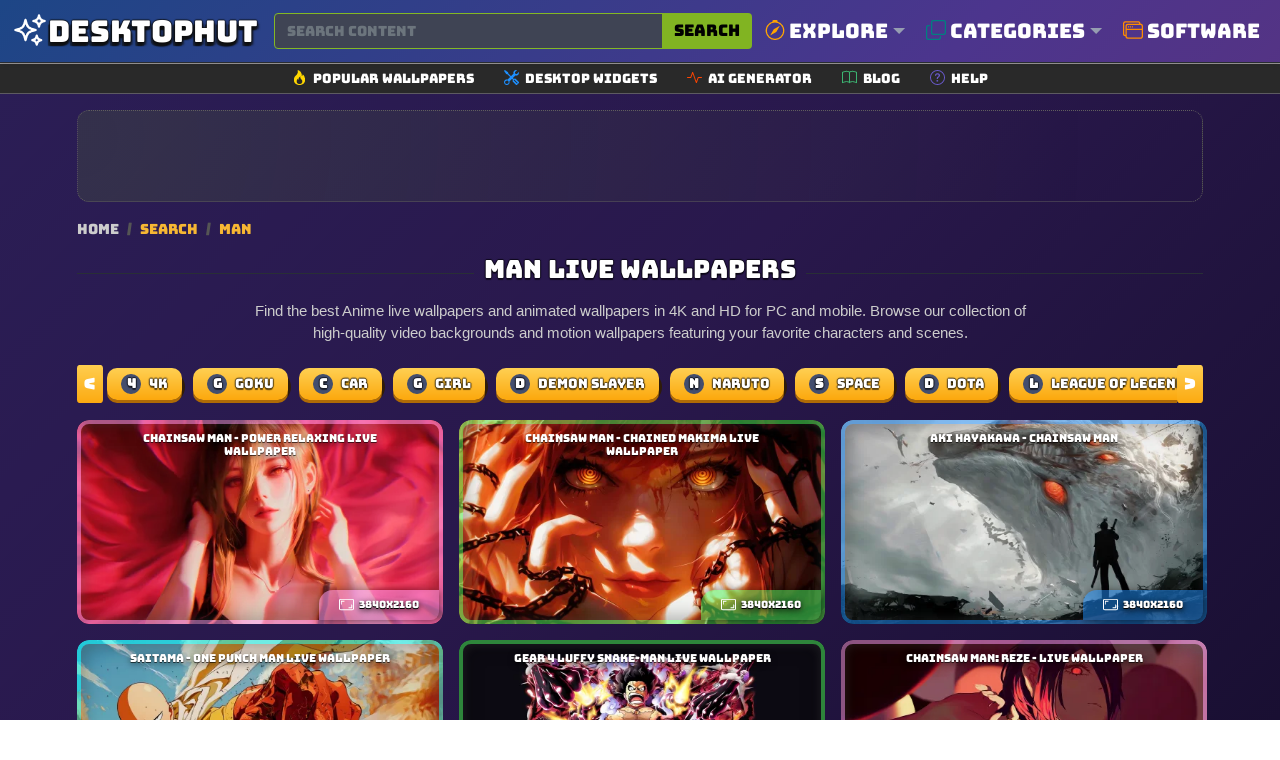

--- FILE ---
content_type: text/html; charset=UTF-8
request_url: https://www.desktophut.com/search/man?page=3
body_size: 14769
content:
<!DOCTYPE html>
<html lang="en">
<head>
    <meta charset="utf-8">
    <meta name="viewport" content="width=device-width, initial-scale=1, shrink-to-fit=no">
    <link rel="icon" href="/images/favicon.png" type="image/x-icon">
    <title>Man Live Wallpapers &amp; Animated Wallpapers 4K HD</title>
<meta name="description" content="Explore Man live wallpapers and animated wallpapers in 4K and HD. Download high-quality live wallpaper videos for PC and mobile from DesktopHut.">
<meta property="og:site_name" content="Free Live Wallpapers 4K &amp; Animated Wallpapers | DesktopHut">
<meta property="og:locale" content="en_US">
<meta property="og:title" content="Man Live Wallpapers &amp; Animated Wallpapers 4K HD">
<meta property="og:description" content="Explore Man live wallpapers and animated wallpapers in 4K and HD. Download high-quality live wallpaper videos for PC and mobile from DesktopHut.">
<meta property="og:image" content="https://www.desktophut.com/images/default_share_image.png">
<meta property="og:image:type" content="image/png">
<meta property="og:image:width" content="600">
<meta property="og:image:height" content="315">
<meta property="og:url" content="https://www.desktophut.com/search/man?page=3">
<link rel="canonical" href="https://www.desktophut.com/search/man?page=3">
<meta name="robots" content="index, follow">
<meta name="twitter:site" content="https://x.com/DesktopHut_com">
<meta name="twitter:title" content="Man Live Wallpapers &amp; Animated Wallpapers 4K HD">
<meta name="twitter:card" content="summary">
<meta name="twitter:url" content="https://www.desktophut.com/search/man?page=3">
<meta name="twitter:description" content="Explore Man live wallpapers and animated wallpapers in 4K and HD. Download high-quality live wallpaper videos for PC and mobile from DesktopHut.">
<meta name="twitter:image" content="https://www.desktophut.com/images/default_share_image.png">



    
    
            <link rel="prev" href="https://www.desktophut.com/search/man?page=2">
                <link rel="next" href="https://www.desktophut.com/search/man?page=4">
        
<script data-cfasync="false" type="text/javascript">
      window.snigelPubConf = {
        "adengine": {
          "activeAdUnits": ["adhesive", "incontent", "incontent_2", "incontent_3", "incontent_4", "18941", "instream", "sidebar_left", "sidebar_right", "top_leaderboard"]
        }
      }
    </script>
    <script defer data-cfasync="false" src="https://cdn.snigelweb.com/adengine/desktophut.com/loader.js" type="text/javascript"></script>
    <meta name="csrf-token" content="6Doq8jTHxui9ZEwvjMiGINakhBchu0TgrMJnxzGs">
    <link rel="alternate" type="application/rss+xml" title="Free Live Wallpapers 4K &amp; Animated Wallpapers | DesktopHut" href="https://www.desktophut.com/w/rss">
    <meta property="base_url" content="https://www.desktophut.com">
        <script type="application/ld+json">
        {
          "@context": "https://schema.org",
          "@type": "WebSite",
          "url": "https://www.desktophut.com/search/man",
          "potentialAction": {
            "@type": "SearchAction",
            "target": {
              "@type": "EntryPoint",
              "urlTemplate": "https://www.desktophut.com/search/{search_term_string}"
            },
            "query-input": "required name=search_term_string"
          }
        }
        </script> 
		
    <link rel="preload" href="/assets/fonts/Bungee-Regular.woff2" as="font" type="font/woff2" crossorigin>
    <link href="https://www.desktophut.com/css/bootstrap.min.css?2.1.1" rel="stylesheet"> 
    <link rel="preload" href="https://www.desktophut.com/css/app.css?2.1.1" as="style" onload="this.onload=null;this.rel='stylesheet'">
    <noscript><link rel="stylesheet" href="https://www.desktophut.com/css/app.css?2.1.1"></noscript>
    <link rel="preload" href="https://www.desktophut.com/css/custom2.css?2.1.1" as="style" onload="this.onload=null;this.rel='stylesheet'">
    <noscript><link rel="stylesheet" href="https://www.desktophut.com/css/custom2.css?2.1.2"></noscript>
    <script type="application/ld+json">{"@context":"https:\/\/schema.org","@type":"Organization","name":"Free Live Wallpapers 4K & Animated Wallpapers | DesktopHut","email":"shelloux@gmail.com","url":"https:\/\/www.desktophut.com\/","sameAs":["https:\/\/www.twitter.com\/https:\/\/x.com\/DesktopHut_com","","https:\/\/t.me\/desktophutcom","https:\/\/www.youtube.com\/@DesktopHutOfficial"],"logo":{"@type":"ImageObject","url":"https:\/\/www.desktophut.com\/","id":"https:\/\/www.desktophut.com\/images\/logo.png"}}</script>
    <style>
    .the-intro-text {
        color: #ccc;
        font-size: 0.95rem;
        max-width: 800px;
        margin: 0 auto 20px;
        text-align: center;
        line-height: 1.5;
    }
    /* --- MOBILE-FIRST STYLES --- */
    .masonry-grid { display: block; column-width: 300px; column-gap: 1rem; width: 100%; }
    .masonry-item { display: inline-block; width: 100%; margin-bottom: 1rem; break-inside: avoid; background-color: #1a1c22; border-radius: 12px; overflow: hidden; }

    /* --- DESKTOP OVERRIDE --- */
    @media (min-width: 768px) {
      .masonry-grid { display: grid; column-width: auto; grid-template-columns: repeat(auto-fill, minmax(300px, 1fr)); gap: 1rem; }
      .masonry-item { width: auto; margin-bottom: 0; }
    }

    /* --- Universal Item Styles --- */
    .masonry-item a { display: block; aspect-ratio: 16 / 9; position: relative; }
    .masonry-item img { width: 100%; height: 100%; object-fit: cover; }

    /* --- ADS --- */
    .masonry-item--ad-full-width { grid-column: 1 / -1; width: 100%; display: flex; justify-content: center; align-items: center; margin-bottom: 1rem; border-radius: 12px; break-inside: avoid; min-height: 92px; background: radial-gradient(circle at 0% 30%, rgba(110, 166, 29, 0.15) 0%, transparent 90%); border: 1px dotted #605e5e; }
    .ad-box-adaptive { line-height: 0; }

    /* --- UI ELEMENTS --- */
    .title2 h2 { font-size: 0.8em; margin-bottom: .5em; line-height: 1.2; padding-left: 30px; padding-right: 30px; text-shadow: 0 1px 0 rgba(0,0,0,.6),0 2px 6px rgba(0,0,0,.5); }
    .fallback-alert { background: rgba(44, 48, 56, 0.95); border: 1px solid #3f444e; color: #e0e0e0; border-radius: 8px; padding: 15px; margin-bottom: 20px; text-align: center; box-shadow: 0 4px 6px rgba(0,0,0,0.3); }
    .fallback-alert h5 { font-size: 1.1rem; margin-bottom: 5px; color: #fff; }
    
    /* --- NEW SEO ELEMENTS --- */
    .dh-breadcrumb { margin-bottom: 15px; font-size: 0.9rem; color: #aaa; }
    .dh-breadcrumb a { color: #ccc; text-decoration: none; }
    .dh-breadcrumb .sep { margin: 0 5px; color: #555; }
    .dh-breadcrumb span { color: #f7b733; }

    .dh-search-seo-box { background: #15161b; border: 1px solid #333; border-radius: 12px; padding: 30px; margin-bottom: 30px; color: #bbb; line-height: 1.6; }
    .dh-search-seo-box h2 { color: #fff; font-size: 1.5rem; margin-bottom: 15px; }
    .dh-search-seo-box strong { color: #f7b733; }
</style>


                <link rel="preload" as="image" href="https://www.desktophut.com/images/1717011078.webp" fetchpriority="high">
            <link rel="preload" as="image" href="https://www.desktophut.com/images/1717009542.webp" fetchpriority="high">
            <link rel="preload" as="image" href="https://www.desktophut.com/images/1716406298.webp" fetchpriority="high">
            <link rel="preload" as="image" href="https://www.desktophut.com/images/1714071038.webp" fetchpriority="high">
            <link rel="preload" as="image" href="https://www.desktophut.com/images/1713484738.webp" fetchpriority="high">
        
</head>
<body>

<script async src="https://www.googletagmanager.com/gtag/js?id=G-LT07CP50DM"></script>
<script>
  window.dataLayer = window.dataLayer || [];
  function gtag(){dataLayer.push(arguments);}
  gtag('js', new Date());

  gtag('config', 'G-LT07CP50DM');
</script>
<style>
/* Container for the thin sub-menu */
.secondary-icon-bar {
    background-color: #292929;
    border-top: 1px solid #9b9898;
    border-bottom: 1px solid #5d5b61;
    padding: 5px 0; /* Keeps it thin */
}

/* Individual Link Item */
.icon-bar-item {
    display: flex;
    align-items: center;
    text-decoration: none;
    color: #ffffff; 
    padding: 0 15px;
    transition: all 0.2s ease-in-out;
}

/* Icon style */
.icon-bar-item svg {
    margin-right: 6px;
}

/* Text style (Small and Thin) */
.icon-bar-text {
    font-size: 13px;
    font-weight: 500;
}

/* Hover effect */
.icon-bar-item:hover {
    color: #000;
    background-color: #f0f0f0;
    border-radius: 4px;
}

/* Small adjustments for the container to prevent stretching */
.secondary-icon-bar .container {
    max-width: 1140px;
}
</style>
<nav class="navbar abc123 navbar-expand-lg navbar-light bg-white px-0" aria-label="Main navigation">
    <div class="container">
      
      <!-- Logo -->
      <div class="d-flex align-items-center w-100">
        <a class="text-logo" href="/" aria-label="DesktopHut Home">
            <svg xmlns="http://www.w3.org/2000/svg" width="40" height="40" fill="none" viewBox="0 0 24 24" stroke-width="1.5" stroke="currentColor" class="logo-icon">
              <path stroke-linecap="round" stroke-linejoin="round" d="M9.813 15.904 9 18.75l-.813-2.846a4.5 4.5 0 0 0-3.09-3.09L2.25 12l2.846-.813a4.5 4.5 0 0 0 3.09-3.09L9 5.25l.813 2.846a4.5 4.5 0 0 0 3.09 3.09L15.75 12l-2.846.813a4.5 4.5 0 0 0-3.09 3.09ZM18.259 8.715 18 9.75l-.259-1.035a3.375 3.375 0 0 0-2.455-2.456L14.25 6l1.036-.259a3.375 3.375 0 0 0 2.455-2.456L18 2.25l.259 1.035a3.375 3.375 0 0 0 2.456 2.456L21.75 6l-1.035.259a3.375 3.375 0 0 0-2.456 2.456ZM16.894 20.567 16.5 21.75l-.394-1.183a2.25 2.25 0 0 0-1.423-1.423L13.5 18.75l1.183-.394a2.25 2.25 0 0 0 1.423-1.423l.394-1.183.394 1.183a2.25 2.25 0 0 0 1.423 1.423l1.183.394-1.183.394a2.25 2.25 0 0 0-1.423 1.423Z" />
            </svg>
            <span class="desktop d-none d-md-block">Desktop</span><span class="hut d-none d-md-block">Hut</span>
        </a>

        <!-- Search Bar -->
        <form class="d-flex w-100 ms-3" method="post" action="https://www.desktophut.com/search" title="Search for wallpapers, videos, and software">
            <input type="hidden" name="_token" value="6Doq8jTHxui9ZEwvjMiGINakhBchu0TgrMJnxzGs">
            <div class="input-group">
                <input class="form-control pqr111" type="search" id="search-form" name="term" placeholder="Search content" aria-label="Search for wallpapers, videos, or software">
                <button class="btn search-btn-custom" type="submit" title="Search">
                    Search
                </button>
            </div>
        </form>

        <button class="btn btn-primary d-block d-sm-none" data-bs-toggle="modal" data-bs-target="#mobileMenuModal" type="button" aria-label="Open navigation menu">
            <svg xmlns="http://www.w3.org/2000/svg" width="16" height="16" fill="currentColor" class="bi bi-list" viewBox="0 0 16 16">
              <path fill-rule="evenodd" d="M2.5 12a.5.5 0 0 1 .5-.5h10a.5.5 0 0 1 0 1H3a.5.5 0 0 1-.5-.5m0-4a.5.5 0 0 1 .5-.5h10a.5.5 0 0 1 0 1H3a.5.5 0 0 1-.5-.5m0-4a.5.5 0 0 1 .5-.5h10a.5.5 0 0 1 0 1H3a.5.5 0 0 1-.5-.5"/>
            </svg>
        </button>
      </div>

      <!-- Modal for Menu (Mobile) -->
      <div class="modal fade" id="mobileMenuModal" tabindex="-1" aria-labelledby="mobileMenuModalLabel" aria-hidden="true">
          <div class="modal-dialog">
              <div class="modal-content menu-modal">
                  <div class="modal-header">
                      <h5 class="modal-title" id="mobileMenuModalLabel">Menu</h5>
                      <button type="button" class="btn-close" data-bs-dismiss="modal" aria-label="Close"></button>
                  </div>
                  <div class="modal-body">
                      <a href="/show/all-categories" class="menu-link" title="Browse all categories">Explore Categories</a>
                      <a href="/type/Windows-Live-Wallpapers" class="menu-link" title="Windows Wallpapers">Desktop</a>
                      <a href="/type/android-iphone-tablet" class="menu-link" title="Mobile Wallpapers">Mobile</a>
                      <!-- Direct Link for Mobile too -->
                      <a href="/page/software" class="menu-link" title="Download Live Wallpaper Engine">Software</a>
                  </div>
              </div>
          </div>
      </div>

      <!-- Desktop Menu -->
      <ul class="navbar-nav stu222 d-none d-sm-flex">

         <!-- Explore Dropdown -->
         <li class="nav-item dropdown position-static">
          <a class="nav-link dropdown-toggle" href="#" id="exploreDropdown" role="button" data-bs-toggle="dropdown" aria-expanded="false" style="font-size:20px;" title="Explore popular searches">
              <svg xmlns="http://www.w3.org/2000/svg" fill="orange" class="bi bi-compass me-1" viewBox="0 0 16 16" style="width: 1em; height: 1em; vertical-align: -0.125em;">
                <path d="M8 16.016a7.5 7.5 0 0 0 1.962-14.74A1 1 0 0 0 9 0H7a1 1 0 0 0-.962 1.276A7.5 7.5 0 0 0 8 16.016m6.5-7.5a6.5 6.5 0 1 1-13 0 6.5 6.5 0 0 1 13 0"/>
                <path d="m6.94 7.44 4.95-2.83-2.83 4.95-4.949 2.83 2.828-4.95z"/>
              </svg>
              Explore
          </a>
            <div class="dropdown-menu w-100 border-0 p-3 modern-dropdown" aria-labelledby="exploreDropdown">
                <div class="container mega-menu">
                    <div class="row">
                        <!-- Column 1: Popular -->
                        <div class="col-md-3 mega-menu-column">
                            <h5>Trending</h5>
                            <ul class="mega-menu-list">
                                <li><a href="/search/4k">4K Ultra HD</a></li>
                                <li><a href="/search/anime">Anime</a></li>
                                <li><a href="/search/game">Games</a></li>
                                <li><a href="/search/nature">Nature</a></li>
                                <li><a href="/search/dark">Dark Mode</a></li>
                                <li><a href="/search/aesthetic">Aesthetic</a></li>
                                <li><a href="/search/cyberpunk">Cyberpunk</a></li>
                                <li><a href="/search/retro">Retro / Lofi</a></li>
                            </ul>
                        </div>
                        <!-- Column 2: Anime -->
                        <div class="col-md-3 mega-menu-column">
                            <h5>Anime Hits</h5>
                            <ul class="mega-menu-list">
                                <li><a href="/search/demon%20slayer">Demon Slayer</a></li>
                                <li><a href="/search/naruto">Naruto</a></li>
                                <li><a href="/search/one%20piece">One Piece</a></li>
                                <li><a href="/search/jujutsu%20kaisen">Jujutsu Kaisen</a></li>
                                <li><a href="/search/dragon%20ball">Dragon Ball</a></li>
                                <li><a href="/search/genshin%20impact">Genshin Impact</a></li>
                                <li><a href="/search/attack%20on%20titan">Attack On Titan</a></li>
                            </ul>
                        </div>
                        <!-- Column 3: Styles -->
                        <div class="col-md-3 mega-menu-column">
                            <h5>Styles</h5>
                            <ul class="mega-menu-list">
                                <li><a href="/search/abstract">Abstract</a></li>
                                <li><a href="/search/minimalist">Minimalist</a></li>
                                <li><a href="/search/space">Space & Sci-Fi</a></li>
                                <li><a href="/search/car">Cars</a></li>
                                <li><a href="/search/fantasy">Fantasy</a></li>
                                <li><a href="/search/technology">Technology</a></li>
                                <li><a href="/search/animal">Animals</a></li>
                            </ul>
                        </div>
                        <!-- Column 4: Devices -->
                        <div class="col-md-3 mega-menu-column">
                            <h5>Devices</h5>
                            <ul class="mega-menu-list">
                                <li><a href="/search/desktop">Desktop PC</a></li>
                                <li><a href="/search/ultrawide">Ultrawide</a></li>
                                <li><a href="/search/dual%20monitor">Dual Monitor</a></li>
                                <li><a href="/search/phone">Mobile Phone</a></li>
                                <li><a href="/search/iphone">iPhone</a></li>
                                <li><a href="/search/android">Android</a></li>
                            </ul>
                        </div>
                    </div>
                </div>
            </div>
         </li>

         <!-- Categories Menu -->
         <li class="nav-item dropdown position-static">
            <a class="nav-link dropdown-toggle" href="#" id="moreDropdown" role="button" data-bs-toggle="dropdown" aria-expanded="false" style="font-size:20px;" title="Browse all categories">
                <svg xmlns="http://www.w3.org/2000/svg" fill="teal" class="bi bi-copy me-1" viewBox="0 0 16 16" style="width: 1em; height: 1em; vertical-align: -0.125em;">
                    <path fill-rule="evenodd" d="M4 2a2 2 0 0 1 2-2h8a2 2 0 0 1 2 2v8a2 2 0 0 1-2 2H6a2 2 0 0 1-2-2zm2-1a1 1 0 0 0-1 1v8a1 1 0 0 0 1 1h8a1 1 0 0 0 1-1V2a1 1 0 0 0-1-1zM2 5a1 1 0 0 0-1 1v8a1 1 0 0 0 1 1h8a1 1 0 0 0 1-1v-1h1v1a2 2 0 0 1-2 2H2a2 2 0 0 1-2-2V6a2 2 0 0 1 2-2h1v1z"/>
                </svg>
                Categories
            </a>
            <div class="dropdown-menu w-100 border-0 p-3 modern-dropdown" aria-labelledby="moreDropdown">
                <div class="container">
                                            <div class="category-grid">
                                                                                                                                                                                                                                                                                    <a class="category-item" href="https://www.desktophut.com/category/phone-live-wallpapers" title="Mobile">
                                      <span class="color-square" style="background-color: #923D38;"></span>
                                       <span class="category-title">Mobile</span>
                                    </a>
                                                                                                                                                                                            <a class="category-item" href="https://www.desktophut.com/category/anime-live-wallpapers" title="Anime">
                                      <span class="color-square" style="background-color: #40AE1B;"></span>
                                       <span class="category-title">Anime</span>
                                    </a>
                                                                                                                                <a class="category-item" href="https://www.desktophut.com/category/abstract-live-wallpapers" title="Abstract">
                                      <span class="color-square" style="background-color: #EACE0C;"></span>
                                       <span class="category-title">Abstract</span>
                                    </a>
                                                                                                                                <a class="category-item" href="https://www.desktophut.com/category/animals-live-wallpapers" title="Animals">
                                      <span class="color-square" style="background-color: #72A5B0;"></span>
                                       <span class="category-title">Animals</span>
                                    </a>
                                                                                                                                <a class="category-item" href="https://www.desktophut.com/category/fantasy-sci-fi-live-wallpapers" title="Sci-fi">
                                      <span class="color-square" style="background-color: #09F036;"></span>
                                       <span class="category-title">Sci-fi</span>
                                    </a>
                                                                                                                                <a class="category-item" href="https://www.desktophut.com/category/games-live-wallpapers" title="Games">
                                      <span class="color-square" style="background-color: #270D1D;"></span>
                                       <span class="category-title">Games</span>
                                    </a>
                                                                                                                                <a class="category-item" href="https://www.desktophut.com/category/landscape-live-wallpapers" title="Landscape">
                                      <span class="color-square" style="background-color: #073EE8;"></span>
                                       <span class="category-title">Landscape</span>
                                    </a>
                                                                                                                                <a class="category-item" href="https://www.desktophut.com/category/movies-tv-live-wallpapers" title="Movie / Tv">
                                      <span class="color-square" style="background-color: #2B86A2;"></span>
                                       <span class="category-title">Movie / Tv</span>
                                    </a>
                                                                                                                                <a class="category-item" href="https://www.desktophut.com/category/pixel-art-live-wallpapers" title="Pixel">
                                      <span class="color-square" style="background-color: #318EAB;"></span>
                                       <span class="category-title">Pixel</span>
                                    </a>
                                                                                                                                <a class="category-item" href="https://www.desktophut.com/category/cars-motorcycles-live-wallpapers" title="Car">
                                      <span class="color-square" style="background-color: #049223;"></span>
                                       <span class="category-title">Car</span>
                                    </a>
                                                                                                                                <a class="category-item" href="https://www.desktophut.com/category/comics-live-wallpapers" title="Comics">
                                      <span class="color-square" style="background-color: #3F3E9A;"></span>
                                       <span class="category-title">Comics</span>
                                    </a>
                                                                                                                                                                                            <a class="category-item" href="https://www.desktophut.com/category/3d-animation-live-wallpapers" title="3D Animation">
                                      <span class="color-square" style="background-color: #550DA5;"></span>
                                       <span class="category-title">3D Animation</span>
                                    </a>
                                                                                                                                <a class="category-item" href="https://www.desktophut.com/category/tech-live-wallpapers" title="Tech">
                                      <span class="color-square" style="background-color: #592D9A;"></span>
                                       <span class="category-title">Tech</span>
                                    </a>
                                                                                                                                <a class="category-item" href="https://www.desktophut.com/category/Lofi" title="Lofi">
                                      <span class="color-square" style="background-color: #96FEC1;"></span>
                                       <span class="category-title">Lofi</span>
                                    </a>
                                                                                                                                <a class="category-item" href="https://www.desktophut.com/category/nature-live-wallpapers" title="Nature">
                                      <span class="color-square" style="background-color: #C08590;"></span>
                                       <span class="category-title">Nature</span>
                                    </a>
                                                                                                                                                                                            <a class="category-item" href="https://www.desktophut.com/category/holidays-live-wallpapers" title="Holidays">
                                      <span class="color-square" style="background-color: #78F5C9;"></span>
                                       <span class="category-title">Holidays</span>
                                    </a>
                                                                                                                                                                                            <a class="category-item" href="https://www.desktophut.com/category/people-live-wallpapers" title="People">
                                      <span class="color-square" style="background-color: #3477CA;"></span>
                                       <span class="category-title">People</span>
                                    </a>
                                                                                                                                                                                            <a class="category-item" href="https://www.desktophut.com/category/vehicles-live-wallpapers" title="Vehicles">
                                      <span class="color-square" style="background-color: #9D61C7;"></span>
                                       <span class="category-title">Vehicles</span>
                                    </a>
                                                                                                                                <a class="category-item" href="https://www.desktophut.com/category/sci-fi-fantasy-live-wallpapers" title="Sci-fi Fantasy">
                                      <span class="color-square" style="background-color: #25B8F5;"></span>
                                       <span class="category-title">Sci-fi Fantasy</span>
                                    </a>
                                                                                                                                                                                                                                                                                                                                                                                <a class="category-item" href="https://www.desktophut.com/category/manga-live-wallpapers" title="Manga">
                                      <span class="color-square" style="background-color: #79A203;"></span>
                                       <span class="category-title">Manga</span>
                                    </a>
                                                                                                                                <a class="category-item" href="https://www.desktophut.com/category/remastered-4k-wallpapers" title="🔥Remastered 4K">
                                      <span class="color-square" style="background-color: #C0EC03;"></span>
                                       <span class="category-title">🔥Remastered 4K</span>
                                    </a>
                                                                                                                                <a class="category-item" href="https://www.desktophut.com/category/ultra-hdr" title="💎 Ultra HDR">
                                      <span class="color-square" style="background-color: #711409;"></span>
                                       <span class="category-title">💎 Ultra HDR</span>
                                    </a>
                                                                                                                                <a class="category-item" href="https://www.desktophut.com/category/black-and-white" title="Black and White">
                                      <span class="color-square" style="background-color: #2784EA;"></span>
                                       <span class="category-title">Black and White</span>
                                    </a>
                                                                                                                                                                                            <a class="category-item" href="https://www.desktophut.com/category/live-wallpapers-2" title="Live Wallpapers">
                                      <span class="color-square" style="background-color: #573CFC;"></span>
                                       <span class="category-title">Live Wallpapers</span>
                                    </a>
                                                                                                                                <a class="category-item" href="https://www.desktophut.com/category/rgb-live-wallpapers" title="RGB">
                                      <span class="color-square" style="background-color: #B841C9;"></span>
                                       <span class="category-title">RGB</span>
                                    </a>
                                                                                                                                <a class="category-item" href="https://www.desktophut.com/category/halloween-live-wallpapers" title="Halloween">
                                      <span class="color-square" style="background-color: #01FE83;"></span>
                                       <span class="category-title">Halloween</span>
                                    </a>
                                                                                                                                <a class="category-item" href="https://www.desktophut.com/category/christmas live wallpapers" title="Christmas">
                                      <span class="color-square" style="background-color: #2BA173;"></span>
                                       <span class="category-title">Christmas</span>
                                    </a>
                                                                                                                                <a class="category-item" href="https://www.desktophut.com/category/cute-live-wallpapers" title="Cute">
                                      <span class="color-square" style="background-color: #099D30;"></span>
                                       <span class="category-title">Cute</span>
                                    </a>
                                                                                                                                <a class="category-item" href="https://www.desktophut.com/category/hello-kitty-live-wallpapers" title="Hello Kitty">
                                      <span class="color-square" style="background-color: #17EA56;"></span>
                                       <span class="category-title">Hello Kitty</span>
                                    </a>
                                                                                                                                <a class="category-item" href="https://www.desktophut.com/category/cool-live-wallpapers" title="Cool">
                                      <span class="color-square" style="background-color: #E9E739;"></span>
                                       <span class="category-title">Cool</span>
                                    </a>
                                                                                                                                <a class="category-item" href="https://www.desktophut.com/category/black-live-wallpapers" title="Black">
                                      <span class="color-square" style="background-color: #8BF855;"></span>
                                       <span class="category-title">Black</span>
                                    </a>
                                                                                                                                <a class="category-item" href="https://www.desktophut.com/category/pink-live-wallpapers" title="Pink">
                                      <span class="color-square" style="background-color: #8F72A4;"></span>
                                       <span class="category-title">Pink</span>
                                    </a>
                                                                                                                                <a class="category-item" href="https://www.desktophut.com/category/blue-live-wallpapers" title="Blue">
                                      <span class="color-square" style="background-color: #EFDD11;"></span>
                                       <span class="category-title">Blue</span>
                                    </a>
                                                                                                                                <a class="category-item" href="https://www.desktophut.com/category/red-live-wallpapers" title="Red">
                                      <span class="color-square" style="background-color: #2136D4;"></span>
                                       <span class="category-title">Red</span>
                                    </a>
                                                                                    </div>
                        <div class="text-end mt-2">
                            <a href="/show/all-categories" class="btn btn-sm btn-outline-warning"><i class="fa-solid fa-layer-group"></i> All Categories</a>
                        </div>
                                    </div>
            </div>
        </li>

        <!-- CHANGED: Direct Link to Software (No Dropdown) -->
        <li class="nav-item">
            
            <a class="nav-link" href="/page/software" style="font-size:20px;" title="Download Free Live Wallpaper Engine Software">
                <svg xmlns="http://www.w3.org/2000/svg" fill="darkorange" class="bi bi-window-stack me-1" viewBox="0 0 16 16" style="width: 1em; height: 1em; vertical-align: -0.125em;">
                    <path d="M4.5 6a.5.5 0 1 0 0-1 .5.5 0 0 0 0 1M6 6a.5.5 0 1 0 0-1 .5.5 0 0 0 0 1m2-.5a.5.5 0 1 1-1 0 .5.5 0 0 1 1 0"/>
                    <path d="M12 1a2 2 0 0 1 2 2 2 2 0 0 1 2 2v8a2 2 0 0 1-2 2H4a2 2 0 0 1-2-2 2 2 0 0 1-2-2V3a2 2 0 0 1 2-2zM2 12V5a2 2 0 0 1 2-2h9a1 1 0 0 0-1-1H2a1 1 0 0 0-1 1v8a1 1 0 0 0 1 1m1-4v5a1 1 0 0 0 1 1h10a1 1 0 0 0 1-1V8zm12-1V5a1 1 0 0 0-1-1H4a1 1 0 0 0-1 1v2z"/>
                </svg>
                Software
            </a>
        </li>

      </ul>
    </div>

    <button class="navbar-toggler p-0 border-0" type="button" id="navbarSideCollapse" aria-label="Toggle navigation"></button>
    <button type="button" class="btn-close d-none text-reset p-0 m-0" data-bs-dismiss="navbarsExampleDefault" id="closeMenu" aria-label="Close"></button>
</nav>

<div class="secondary-icon-bar d-none d-sm-block">
  <div class="container d-flex justify-content-center flex-wrap">
    <a href="/popular-live-wallpapers" class="icon-bar-item" title="Browse popular wallpapers">
      <svg xmlns="http://www.w3.org/2000/svg" width="14" height="14" fill="gold" class="bi bi-fire" viewBox="0 0 16 16"><path d="M8 16c3.314 0 6-2 6-5.5 0-1.5-.5-4-2.5-6 .25 1.5-1.25 2-1.25 2C11 4 9 .5 6 0c.357 2 .5 4-2 6-1.25 1-2 2.729-2 4.5C2 14 4.686 16 8 16m0-1c-1.657 0-3-1-3-2.75 0-.75.25-2 1.25-3C6.125 10 7 10.5 7 10.5c-.375-1.25.5-3.25 2-3.5-.179 1-.25 2 1 3 .625.5 1 1.364 1 2.25C11 14 9.657 15 8 15"/></svg>
      <span class="icon-bar-text">Popular Wallpapers</span>
    </a>
	
    <a href="/list/widgets" class="icon-bar-item" title="Explore our collections">
      <svg xmlns="http://www.w3.org/2000/svg" width="14" height="14" fill="dodgerblue" class="bi bi-tools" viewBox="0 0 16 16"><path d="M1 0 0 1l2.2 3.081a1 1 0 0 0 .815.419h.07a1 1 0 0 1 .708.293l2.675 2.675-2.617 2.654A3.003 3.003 0 0 0 0 13a3 3 0 1 0 5.878-.851l2.654-2.617.968.968-.305.914a1 1 0 0 0 .242 1.023l3.27 3.27a.997.997 0 0 0 1.414 0l1.586-1.586a.997.997 0 0 0 0-1.414l-3.27-3.27a1 1 0 0 0-1.023-.242L10.5 9.5l-.96-.96 2.68-2.643A3.005 3.005 0 0 0 16 3q0-.405-.102-.777l-2.14 2.141L12 4l-.364-1.757L13.777.102a3 3 0 0 0-3.675 3.68L7.462 6.46 4.793 3.793a1 1 0 0 1-.293-.707v-.071a1 1 0 0 0-.419-.814zm9.646 10.646a.5.5 0 0 1 .708 0l2.914 2.915a.5.5 0 0 1-.707.707l-2.915-2.914a.5.5 0 0 1 0-.708M3 11l.471.242.529.026.287.445.445.287.026.529L5 13l-.242.471-.026.529-.445.287-.287.445-.529.026L3 15l-.471-.242L2 14.732l-.287-.445L1.268 14l-.026-.529L1 13l.242-.471.026-.529.445.287.287-.445.529-.026z"/></svg>
      <span class="icon-bar-text">Desktop Widgets</span>
    </a>
    <a href="/ai/generator" class="icon-bar-item" title="Free AI image generator">
      <svg xmlns="http://www.w3.org/2000/svg" width="14" height="14" fill="orangered" class="bi bi-activity" viewBox="0 0 16 16"><path fill-rule="evenodd" d="M6 2a.5.5 0 0 1 .47.33L10 12.036l1.53-4.208A.5.5 0 0 1 12 7.5h3.5a.5.5 0 0 1 0 1h-3.15l-1.88 5.17a.5.5 0 0 1-.94 0L6 3.964 4.47 8.171A.5.5 0 0 1 4 8.5H.5a.5.5 0 0 1 0-1h3.15l1.88-5.17A.5.5 0 0 1 6 2"/></svg> 
      <span class="icon-bar-text">AI Generator</span>
    </a>
    <a href="/w/blog" class="icon-bar-item" title="Read our blog">
      <svg xmlns="http://www.w3.org/2000/svg" width="14" height="14" fill="mediumseagreen" class="bi bi-book" viewBox="0 0 16 16"><path d="M1 2.828c.885-.37 2.154-.769 3.388-.893 1.33-.134 2.458.063 3.112.752v9.746c-.935-.53-2.12-.603-3.213-.493-1.18.12-2.37.461-3.287.811zm7.5-.141c.654-.689 1.782-.886 3.112-.752 1.234.124 2.503.523 3.388.893v9.923c-.918-.35-2.107-.692-3.287-.81-1.094-.111-2.278-.039-3.213.492zM8 1.783C7.015.936 5.587.81 4.287.94c-1.514.153-3.042.672-3.994 1.105A.5.5 0 0 0 0 2.5v11a.5.5 0 0 0 .707.455c.882-.4 2.303-.881 3.68-1.02 1.409-.142 2.59.087 3.223.877a.5.5 0 0 0 .78 0c.633-.79 1.814-1.019 3.222-.877 1.378.139 2.8.62 3.681 1.02A.5.5 0 0 0 16 13.5v-11a.5.5 0 0 0-.293-.455c-.952-.433-2.48-.952-3.994-1.105C10.413.809 8.985.936 8 1.783"/></svg>
      <span class="icon-bar-text">Blog</span>
    </a>
    <a href="/read/tutorial-installing-live-wallpapers-on-various-operating-systems" class="icon-bar-item" title="How-To install live wallpapers">
      <svg xmlns="http://www.w3.org/2000/svg" width="14" height="14" fill="slateblue" class="bi bi-question-circle" viewBox="0 0 16 16"><path d="M8 15A7 7 0 1 1 8 1a7 7 0 0 1 0 14m0 1A8 8 0 1 0 8 0a8 8 0 0 0 0 16"/><path d="M5.255 5.786a.237.237 0 0 0 .241.247h.825c.138 0 .248-.113.266-.25.09-.656.54-1.134 1.342-1.134.686 0 1.314.343 1.314 1.168 0 .635-.374.927-.965 1.371-.673.489-1.206 1.06-1.168 1.987l.003.217a.25.25 0 0 0 .25.246h.811a.25.25 0 0 0 .25-.25v-.105c0-.718.273-.927 1.01-1.486.609-.463 1.244-.977 1.244-2.056 0-1.511-1.276-2.241-2.673-2.241-1.267 0-2.655.59-2.75 2.286m1.557 5.763c0 .533.425.927 1.01.927.609 0 1.028-.394 1.028-.927 0-.552-.42-.94-1.029-.94-.584 0-1.009.388-1.009.94"/></svg>
      <span class="icon-bar-text">Help</span>
    </a>
  </div>
</div>

<!-- Sidebar Ads -->
<div class="sidebar-snig d-none d-md-block">
    <div id="adngin-sidebar_left-0"></div>
</div>

<div class="sidebar-snigr d-none d-md-block">
    <div id="adngin-sidebar_right-0"></div>
</div>
<main>
<div class="container my-3">
    
    
    <div class="masonry-item--ad-full-width">
        <div class="ad-box-adaptive">
            <div id="adngin-top_leaderboard-0"></div>                       
        </div>
    </div>
    
    <div class="row">
        
        
        <div class="dh-breadcrumb">
            <a href="/">Home</a> <span class="sep">/</span>
            <span>Search</span> <span class="sep">/</span>
            <span>Man</span>
        </div>

        <div class="share-text d-flex align-items-center mb-2">
            <div class="line"></div>
            <h1 style="padding: 0 10px;font-size:25px;color: #ffffff !important; text-shadow: -1px 0 1px rgba(0, 0, 0, 0.6), 1px 0 1px rgba(0, 0, 0, 0.6), 0 -1px 1px rgba(0, 0, 0, 0.6), 0 2px 1px rgba(0, 0, 0, 0.6);">
                <span><i class="fa-solid fa-magnifying-glass text-danger"></i> 
                                   Man Live Wallpapers
                                </span>
            </h1>
            <div class="line"></div>
        </div>
			<p class="the-intro-text">Find the best Anime live wallpapers and animated wallpapers in 4K and HD for PC and mobile. Browse our collection of high-quality video backgrounds and motion wallpapers featuring your favorite characters and scenes.</p>
                            <div class="tags-carousel-wrapper mb-3">
            <button class="carousel-btn carousel-left">‹</button>
            <div class="tags-carousel-container">
                <div class="tags-carousel">
                                                                    <a href="/search/4k" class="tag-pill tag-yellow mb-1">
                            <span class="tag-icon">4</span>
                            4k
                        </a>
                                                                    <a href="/search/Goku" class="tag-pill tag-yellow mb-1">
                            <span class="tag-icon">G</span>
                            Goku
                        </a>
                                                                    <a href="/search/car" class="tag-pill tag-yellow mb-1">
                            <span class="tag-icon">C</span>
                            car
                        </a>
                                                                    <a href="/search/girl" class="tag-pill tag-yellow mb-1">
                            <span class="tag-icon">G</span>
                            girl
                        </a>
                                                                    <a href="/search/demon slayer" class="tag-pill tag-yellow mb-1">
                            <span class="tag-icon">D</span>
                            demon slayer
                        </a>
                                                                    <a href="/search/naruto" class="tag-pill tag-yellow mb-1">
                            <span class="tag-icon">N</span>
                            naruto
                        </a>
                                                                    <a href="/search/space" class="tag-pill tag-yellow mb-1">
                            <span class="tag-icon">S</span>
                            space
                        </a>
                                                                    <a href="/search/dota" class="tag-pill tag-yellow mb-1">
                            <span class="tag-icon">D</span>
                            dota
                        </a>
                                                                    <a href="/search/league of legends" class="tag-pill tag-yellow mb-1">
                            <span class="tag-icon">L</span>
                            league of legends
                        </a>
                                                                    <a href="/search/genshin" class="tag-pill tag-yellow mb-1">
                            <span class="tag-icon">G</span>
                            genshin
                        </a>
                                                                    <a href="/search/game" class="tag-pill tag-yellow mb-1">
                            <span class="tag-icon">G</span>
                            game
                        </a>
                                                                    <a href="/search/saitama" class="tag-pill tag-yellow mb-1">
                            <span class="tag-icon">S</span>
                            saitama
                        </a>
                                                                    <a href="/search/Jujutsu Kaisen" class="tag-pill tag-yellow mb-1">
                            <span class="tag-icon">J</span>
                            Jujutsu Kaisen
                        </a>
                                                                    <a href="/search/Luffy" class="tag-pill tag-yellow mb-1">
                            <span class="tag-icon">L</span>
                            Luffy
                        </a>
                                                                    <a href="/search/8K" class="tag-pill tag-yellow mb-1">
                            <span class="tag-icon">8</span>
                            8K
                        </a>
                                                                    <a href="/search/One Peace" class="tag-pill tag-yellow mb-1">
                            <span class="tag-icon">O</span>
                            One Peace
                        </a>
                                                                    <a href="/search/Manga" class="tag-pill tag-yellow mb-1">
                            <span class="tag-icon">M</span>
                            Manga
                        </a>
                                                                    <a href="/search/anime girl" class="tag-pill tag-yellow mb-1">
                            <span class="tag-icon">A</span>
                            anime girl
                        </a>
                                                                    <a href="/search/solo leveling" class="tag-pill tag-yellow mb-1">
                            <span class="tag-icon">S</span>
                            solo leveling
                        </a>
                                                                    <a href="/search/Cool" class="tag-pill tag-yellow mb-1">
                            <span class="tag-icon">C</span>
                            Cool
                        </a>
                                                                    <a href="/search/Cute" class="tag-pill tag-yellow mb-1">
                            <span class="tag-icon">C</span>
                            Cute
                        </a>
                                                                    <a href="/search/anime" class="tag-pill tag-yellow mb-1">
                            <span class="tag-icon">A</span>
                            anime
                        </a>
                                                                    <a href="/search/spider man" class="tag-pill tag-yellow mb-1">
                            <span class="tag-icon">S</span>
                            spider man
                        </a>
                                                                    <a href="/search/Aesthetic" class="tag-pill tag-yellow mb-1">
                            <span class="tag-icon">A</span>
                            Aesthetic
                        </a>
                                                                    <a href="/search/Animal" class="tag-pill tag-yellow mb-1">
                            <span class="tag-icon">A</span>
                            Animal
                        </a>
                                                                    <a href="/search/Anime" class="tag-pill tag-yellow mb-1">
                            <span class="tag-icon">A</span>
                            Anime
                        </a>
                                                                    <a href="/search/Bart Simpson" class="tag-pill tag-yellow mb-1">
                            <span class="tag-icon">B</span>
                            Bart Simpson
                        </a>
                                                                    <a href="/search/Brand" class="tag-pill tag-yellow mb-1">
                            <span class="tag-icon">B</span>
                            Brand
                        </a>
                                                                    <a href="/search/Car" class="tag-pill tag-yellow mb-1">
                            <span class="tag-icon">C</span>
                            Car
                        </a>
                                                                    <a href="/search/Cartoon" class="tag-pill tag-yellow mb-1">
                            <span class="tag-icon">C</span>
                            Cartoon
                        </a>
                                                                    <a href="/search/Celebrities" class="tag-pill tag-yellow mb-1">
                            <span class="tag-icon">C</span>
                            Celebrities
                        </a>
                                                                    <a href="/search/Christmas" class="tag-pill tag-yellow mb-1">
                            <span class="tag-icon">C</span>
                            Christmas
                        </a>
                                                                    <a href="/search/Color" class="tag-pill tag-yellow mb-1">
                            <span class="tag-icon">C</span>
                            Color
                        </a>
                                                                    <a href="/search/Device" class="tag-pill tag-yellow mb-1">
                            <span class="tag-icon">D</span>
                            Device
                        </a>
                                                                    <a href="/search/Disney" class="tag-pill tag-yellow mb-1">
                            <span class="tag-icon">D</span>
                            Disney
                        </a>
                                                                    <a href="/search/Emo" class="tag-pill tag-yellow mb-1">
                            <span class="tag-icon">E</span>
                            Emo
                        </a>
                                                                    <a href="/search/Fantasy" class="tag-pill tag-yellow mb-1">
                            <span class="tag-icon">F</span>
                            Fantasy
                        </a>
                                                                    <a href="/search/Flower" class="tag-pill tag-yellow mb-1">
                            <span class="tag-icon">F</span>
                            Flower
                        </a>
                                                                    <a href="/search/Gaming" class="tag-pill tag-yellow mb-1">
                            <span class="tag-icon">G</span>
                            Gaming
                        </a>
                                                                    <a href="/search/Holiday" class="tag-pill tag-yellow mb-1">
                            <span class="tag-icon">H</span>
                            Holiday
                        </a>
                                                                    <a href="/search/Horror" class="tag-pill tag-yellow mb-1">
                            <span class="tag-icon">H</span>
                            Horror
                        </a>
                                                                    <a href="/search/iPhone" class="tag-pill tag-yellow mb-1">
                            <span class="tag-icon">I</span>
                            iPhone
                        </a>
                                                                    <a href="/search/Kill La Kill" class="tag-pill tag-yellow mb-1">
                            <span class="tag-icon">K</span>
                            Kill La Kill
                        </a>
                                                                    <a href="/search/Movie" class="tag-pill tag-yellow mb-1">
                            <span class="tag-icon">M</span>
                            Movie
                        </a>
                                                                    <a href="/search/Music" class="tag-pill tag-yellow mb-1">
                            <span class="tag-icon">M</span>
                            Music
                        </a>
                                                                    <a href="/search/Nature" class="tag-pill tag-yellow mb-1">
                            <span class="tag-icon">N</span>
                            Nature
                        </a>
                                                                    <a href="/search/Nicholas Brendon" class="tag-pill tag-yellow mb-1">
                            <span class="tag-icon">N</span>
                            Nicholas Brendon
                        </a>
                                                                    <a href="/search/Others" class="tag-pill tag-yellow mb-1">
                            <span class="tag-icon">O</span>
                            Others
                        </a>
                                                                    <a href="/search/Peppa Pig" class="tag-pill tag-yellow mb-1">
                            <span class="tag-icon">P</span>
                            Peppa Pig
                        </a>
                                                                    <a href="/search/Religious" class="tag-pill tag-yellow mb-1">
                            <span class="tag-icon">R</span>
                            Religious
                        </a>
                                                                    <a href="/search/Space" class="tag-pill tag-yellow mb-1">
                            <span class="tag-icon">S</span>
                            Space
                        </a>
                                                                    <a href="/search/Sports" class="tag-pill tag-yellow mb-1">
                            <span class="tag-icon">S</span>
                            Sports
                        </a>
                                                                    <a href="/search/Superhero" class="tag-pill tag-yellow mb-1">
                            <span class="tag-icon">S</span>
                            Superhero
                        </a>
                                                                    <a href="/search/Travel" class="tag-pill tag-yellow mb-1">
                            <span class="tag-icon">T</span>
                            Travel
                        </a>
                                                                    <a href="/search/Tv Shows" class="tag-pill tag-yellow mb-1">
                            <span class="tag-icon">T</span>
                            Tv Shows
                        </a>
                                                                    <a href="/search/Among Us" class="tag-pill tag-yellow mb-1">
                            <span class="tag-icon">A</span>
                            Among Us
                        </a>
                                                                    <a href="/search/Animated" class="tag-pill tag-yellow mb-1">
                            <span class="tag-icon">A</span>
                            Animated
                        </a>
                                                                    <a href="/search/Apple" class="tag-pill tag-yellow mb-1">
                            <span class="tag-icon">A</span>
                            Apple
                        </a>
                                                                    <a href="/search/Aquarium" class="tag-pill tag-yellow mb-1">
                            <span class="tag-icon">A</span>
                            Aquarium
                        </a>
                                                                    <a href="/search/Best" class="tag-pill tag-yellow mb-1">
                            <span class="tag-icon">B</span>
                            Best
                        </a>
                                                                    <a href="/search/Blue" class="tag-pill tag-yellow mb-1">
                            <span class="tag-icon">B</span>
                            Blue
                        </a>
                                                                    <a href="/search/Butterfly" class="tag-pill tag-yellow mb-1">
                            <span class="tag-icon">B</span>
                            Butterfly
                        </a>
                                                                    <a href="/search/Cat" class="tag-pill tag-yellow mb-1">
                            <span class="tag-icon">C</span>
                            Cat
                        </a>
                                                                    <a href="/search/Christian" class="tag-pill tag-yellow mb-1">
                            <span class="tag-icon">C</span>
                            Christian
                        </a>
                                                                    <a href="/search/Chrome" class="tag-pill tag-yellow mb-1">
                            <span class="tag-icon">C</span>
                            Chrome
                        </a>
                                                                    <a href="/search/Basketball" class="tag-pill tag-yellow mb-1">
                            <span class="tag-icon">B</span>
                            Basketball
                        </a>
                                                                    <a href="/search/Beach" class="tag-pill tag-yellow mb-1">
                            <span class="tag-icon">B</span>
                            Beach
                        </a>
                                                                    <a href="/search/Beautiful" class="tag-pill tag-yellow mb-1">
                            <span class="tag-icon">B</span>
                            Beautiful
                        </a>
                                                                    <a href="/search/Cool Desktop" class="tag-pill tag-yellow mb-1">
                            <span class="tag-icon">C</span>
                            Cool Desktop
                        </a>
                                                                    <a href="/search/Creepy" class="tag-pill tag-yellow mb-1">
                            <span class="tag-icon">C</span>
                            Creepy
                        </a>
                                                                    <a href="/search/Cute Fall" class="tag-pill tag-yellow mb-1">
                            <span class="tag-icon">C</span>
                            Cute Fall
                        </a>
                                                                    <a href="/search/Cute Pink" class="tag-pill tag-yellow mb-1">
                            <span class="tag-icon">C</span>
                            Cute Pink
                        </a>
                                                                    <a href="/search/Dark" class="tag-pill tag-yellow mb-1">
                            <span class="tag-icon">D</span>
                            Dark
                        </a>
                                                                    <a href="/search/Desktop" class="tag-pill tag-yellow mb-1">
                            <span class="tag-icon">D</span>
                            Desktop
                        </a>
                                                                    <a href="/search/Dnd" class="tag-pill tag-yellow mb-1">
                            <span class="tag-icon">D</span>
                            Dnd
                        </a>
                                                                    <a href="/search/Dog" class="tag-pill tag-yellow mb-1">
                            <span class="tag-icon">D</span>
                            Dog
                        </a>
                                                                    <a href="/search/Dual Monitor" class="tag-pill tag-yellow mb-1">
                            <span class="tag-icon">D</span>
                            Dual Monitor
                        </a>
                                                                    <a href="/search/Fall" class="tag-pill tag-yellow mb-1">
                            <span class="tag-icon">F</span>
                            Fall
                        </a>
                                                                    <a href="/search/Football" class="tag-pill tag-yellow mb-1">
                            <span class="tag-icon">F</span>
                            Football
                        </a>
                                                                    <a href="/search/Fortnite" class="tag-pill tag-yellow mb-1">
                            <span class="tag-icon">F</span>
                            Fortnite
                        </a>
                                                                    <a href="/search/Funny" class="tag-pill tag-yellow mb-1">
                            <span class="tag-icon">F</span>
                            Funny
                        </a>
                                                                    <a href="/search/Girly" class="tag-pill tag-yellow mb-1">
                            <span class="tag-icon">G</span>
                            Girly
                        </a>
                                                                    <a href="/search/Good" class="tag-pill tag-yellow mb-1">
                            <span class="tag-icon">G</span>
                            Good
                        </a>
                                                                    <a href="/search/Green Aesthetic" class="tag-pill tag-yellow mb-1">
                            <span class="tag-icon">G</span>
                            Green Aesthetic
                        </a>
                                                                    <a href="/search/Halloween" class="tag-pill tag-yellow mb-1">
                            <span class="tag-icon">H</span>
                            Halloween
                        </a>
                                                                    <a href="/search/Kawaii" class="tag-pill tag-yellow mb-1">
                            <span class="tag-icon">K</span>
                            Kawaii
                        </a>
                                                                    <a href="/search/Kuromi" class="tag-pill tag-yellow mb-1">
                            <span class="tag-icon">K</span>
                            Kuromi
                        </a>
                                                                    <a href="/search/Lamborghini" class="tag-pill tag-yellow mb-1">
                            <span class="tag-icon">L</span>
                            Lamborghini
                        </a>
                                                                    <a href="/search/Landscape" class="tag-pill tag-yellow mb-1">
                            <span class="tag-icon">L</span>
                            Landscape
                        </a>
                                                                    <a href="/search/Meme" class="tag-pill tag-yellow mb-1">
                            <span class="tag-icon">M</span>
                            Meme
                        </a>
                                                                    <a href="/search/Microsoft Teams" class="tag-pill tag-yellow mb-1">
                            <span class="tag-icon">M</span>
                            Microsoft Teams
                        </a>
                                                                    <a href="/search/Minecraft" class="tag-pill tag-yellow mb-1">
                            <span class="tag-icon">M</span>
                            Minecraft
                        </a>
                                                                    <a href="/search/Mtg" class="tag-pill tag-yellow mb-1">
                            <span class="tag-icon">M</span>
                            Mtg
                        </a>
                                                                    <a href="/search/Nice" class="tag-pill tag-yellow mb-1">
                            <span class="tag-icon">N</span>
                            Nice
                        </a>
                                                                    <a href="/search/Oled" class="tag-pill tag-yellow mb-1">
                            <span class="tag-icon">O</span>
                            Oled
                        </a>
                                                                    <a href="/search/Overwatch" class="tag-pill tag-yellow mb-1">
                            <span class="tag-icon">O</span>
                            Overwatch
                        </a>
                                                                    <a href="/search/Pattern" class="tag-pill tag-yellow mb-1">
                            <span class="tag-icon">P</span>
                            Pattern
                        </a>
                                                                    <a href="/search/Phone" class="tag-pill tag-yellow mb-1">
                            <span class="tag-icon">P</span>
                            Phone
                        </a>
                                                                    <a href="/search/Photography" class="tag-pill tag-yellow mb-1">
                            <span class="tag-icon">P</span>
                            Photography
                        </a>
                                                                    <a href="/search/Pokemon" class="tag-pill tag-yellow mb-1">
                            <span class="tag-icon">P</span>
                            Pokemon
                        </a>
                                                                    <a href="/search/Preppy" class="tag-pill tag-yellow mb-1">
                            <span class="tag-icon">P</span>
                            Preppy
                        </a>
                                                                    <a href="/search/Red" class="tag-pill tag-yellow mb-1">
                            <span class="tag-icon">R</span>
                            Red
                        </a>
                                                                    <a href="/search/Soccer" class="tag-pill tag-yellow mb-1">
                            <span class="tag-icon">S</span>
                            Soccer
                        </a>
                                                                    <a href="/search/Sonic" class="tag-pill tag-yellow mb-1">
                            <span class="tag-icon">S</span>
                            Sonic
                        </a>
                                                                    <a href="/search/Spring" class="tag-pill tag-yellow mb-1">
                            <span class="tag-icon">S</span>
                            Spring
                        </a>
                                                                    <a href="/search/Steven Universe" class="tag-pill tag-yellow mb-1">
                            <span class="tag-icon">S</span>
                            Steven Universe
                        </a>
                                                                    <a href="/search/Stitch" class="tag-pill tag-yellow mb-1">
                            <span class="tag-icon">S</span>
                            Stitch
                        </a>
                                                                    <a href="/search/Stranger Things" class="tag-pill tag-yellow mb-1">
                            <span class="tag-icon">S</span>
                            Stranger Things
                        </a>
                                                                    <a href="/search/Summer" class="tag-pill tag-yellow mb-1">
                            <span class="tag-icon">S</span>
                            Summer
                        </a>
                                                                    <a href="/search/Weed" class="tag-pill tag-yellow mb-1">
                            <span class="tag-icon">W</span>
                            Weed
                        </a>
                                                                    <a href="/search/Winter" class="tag-pill tag-yellow mb-1">
                            <span class="tag-icon">W</span>
                            Winter
                        </a>
                                                                    <a href="/search/Wolf" class="tag-pill tag-yellow mb-1">
                            <span class="tag-icon">W</span>
                            Wolf
                        </a>
                                                                    <a href="/search/Xxxtentacion" class="tag-pill tag-yellow mb-1">
                            <span class="tag-icon">X</span>
                            Xxxtentacion
                        </a>
                                                                    <a href="/search/Zoom" class="tag-pill tag-yellow mb-1">
                            <span class="tag-icon">Z</span>
                            Zoom
                        </a>
                                                                    <a href="/search/Scary" class="tag-pill tag-yellow mb-1">
                            <span class="tag-icon">S</span>
                            Scary
                        </a>
                                                                    <a href="/search/Simple" class="tag-pill tag-yellow mb-1">
                            <span class="tag-icon">S</span>
                            Simple
                        </a>
                                                                    <a href="/search/Thanksgiving" class="tag-pill tag-yellow mb-1">
                            <span class="tag-icon">T</span>
                            Thanksgiving
                        </a>
                                                                    <a href="/search/Trippy" class="tag-pill tag-yellow mb-1">
                            <span class="tag-icon">T</span>
                            Trippy
                        </a>
                                                                    <a href="/search/Tumblr" class="tag-pill tag-yellow mb-1">
                            <span class="tag-icon">T</span>
                            Tumblr
                        </a>
                                                                    <a href="/search/HD" class="tag-pill tag-yellow mb-1">
                            <span class="tag-icon">H</span>
                            HD
                        </a>
                                    </div>
            </div>
            <button class="carousel-btn carousel-right">›</button>
        </div>
            
        <div class="col-md-12 pe-md-2">
                                            
                    
                    
                    
                                        <div class="masonry-grid">
                                                    <div class="masonry-item">
                                <a href="/Power-Relaxing" title="Download Chainsaw Man - Power Relaxing Live Wallpaper">
                                                                        
                                                                            <img src="https://www.desktophut.com/images/1717011078.webp" 
                                             alt="Chainsaw Man - Power Relaxing Live Wallpaper - Free Download" 
                                             class="img-fluid" width="300" height="300" 
                                             fetchpriority="high" decoding="async">
                                                                    
                                    <div class="overlay random-border" style="min-height: 50px;">
                                        <span class="title2">
                                            <h2>Chainsaw Man - Power Relaxing Live Wallpaper</h2>
                                        </span>
                                        <div class="demo-label" style="height: 30px; line-height: 30px;">
                                            <svg xmlns="http://www.w3.org/2000/svg" width="16" height="16" fill="currentColor" class="bi bi-aspect-ratio" viewBox="0 0 16 16" style="margin-right: 5px;"><path d="M0 3.5A1.5 1.5 0 0 1 1.5 2h13A1.5 1.5 0 0 1 16 3.5v9a1.5 1.5 0 0 1-1.5 1.5h-13A1.5 1.5 0 0 1 0 12.5zM1.5 3a.5.5 0 0 0-.5.5v9a.5.5 0 0 0 .5.5h13a.5.5 0 0 0 .5-.5v-9a.5.5 0 0 0-.5-.5z"/><path d="M2 4.5a.5.5 0 0 1 .5-.5h3a.5.5 0 0 1 0 1H3v2.5a.5.5 0 0 1-1 0zm12 7a.5.5 0 0 1-.5.5h-3a.5.5 0 0 1 0-1H13V8.5a.5.5 0 0 1 1 0z"/></svg>
                                            3840x2160
                                        </div>
                                    </div>
								</a>
                            </div>

                                                                                <div class="masonry-item">
                                <a href="/Chained-Makima" title="Download Chainsaw Man - Chained Makima Live Wallpaper">
                                                                        
                                                                            <img src="https://www.desktophut.com/images/1717009542.webp" 
                                             alt="Chainsaw Man - Chained Makima Live Wallpaper - Free Download" 
                                             class="img-fluid" width="300" height="300" 
                                             fetchpriority="high" decoding="async">
                                                                    
                                    <div class="overlay random-border" style="min-height: 50px;">
                                        <span class="title2">
                                            <h2>Chainsaw Man - Chained Makima Live Wallpaper</h2>
                                        </span>
                                        <div class="demo-label" style="height: 30px; line-height: 30px;">
                                            <svg xmlns="http://www.w3.org/2000/svg" width="16" height="16" fill="currentColor" class="bi bi-aspect-ratio" viewBox="0 0 16 16" style="margin-right: 5px;"><path d="M0 3.5A1.5 1.5 0 0 1 1.5 2h13A1.5 1.5 0 0 1 16 3.5v9a1.5 1.5 0 0 1-1.5 1.5h-13A1.5 1.5 0 0 1 0 12.5zM1.5 3a.5.5 0 0 0-.5.5v9a.5.5 0 0 0 .5.5h13a.5.5 0 0 0 .5-.5v-9a.5.5 0 0 0-.5-.5z"/><path d="M2 4.5a.5.5 0 0 1 .5-.5h3a.5.5 0 0 1 0 1H3v2.5a.5.5 0 0 1-1 0zm12 7a.5.5 0 0 1-.5.5h-3a.5.5 0 0 1 0-1H13V8.5a.5.5 0 0 1 1 0z"/></svg>
                                            3840x2160
                                        </div>
                                    </div>
								</a>
                            </div>

                                                                                <div class="masonry-item">
                                <a href="/hayakawa-anime" title="Download Aki Hayakawa - Chainsaw Man">
                                                                        
                                                                            <img src="https://www.desktophut.com/images/1716406298.webp" 
                                             alt="Aki Hayakawa - Chainsaw Man - Free Download" 
                                             class="img-fluid" width="300" height="300" 
                                             fetchpriority="high" decoding="async">
                                                                    
                                    <div class="overlay random-border" style="min-height: 50px;">
                                        <span class="title2">
                                            <h2>Aki Hayakawa - Chainsaw Man</h2>
                                        </span>
                                        <div class="demo-label" style="height: 30px; line-height: 30px;">
                                            <svg xmlns="http://www.w3.org/2000/svg" width="16" height="16" fill="currentColor" class="bi bi-aspect-ratio" viewBox="0 0 16 16" style="margin-right: 5px;"><path d="M0 3.5A1.5 1.5 0 0 1 1.5 2h13A1.5 1.5 0 0 1 16 3.5v9a1.5 1.5 0 0 1-1.5 1.5h-13A1.5 1.5 0 0 1 0 12.5zM1.5 3a.5.5 0 0 0-.5.5v9a.5.5 0 0 0 .5.5h13a.5.5 0 0 0 .5-.5v-9a.5.5 0 0 0-.5-.5z"/><path d="M2 4.5a.5.5 0 0 1 .5-.5h3a.5.5 0 0 1 0 1H3v2.5a.5.5 0 0 1-1 0zm12 7a.5.5 0 0 1-.5.5h-3a.5.5 0 0 1 0-1H13V8.5a.5.5 0 0 1 1 0z"/></svg>
                                            3840x2160
                                        </div>
                                    </div>
								</a>
                            </div>

                                                                                <div class="masonry-item">
                                <a href="/One-Punch-Man" title="Download Saitama - One Punch Man Live Wallpaper">
                                                                        
                                                                            <img src="https://www.desktophut.com/images/1714071038.webp" 
                                             alt="Saitama - One Punch Man Live Wallpaper - Free Download" 
                                             class="img-fluid" width="300" height="300" 
                                             fetchpriority="high" decoding="async">
                                                                    
                                    <div class="overlay random-border" style="min-height: 50px;">
                                        <span class="title2">
                                            <h2>Saitama - One Punch Man Live Wallpaper</h2>
                                        </span>
                                        <div class="demo-label" style="height: 30px; line-height: 30px;">
                                            <svg xmlns="http://www.w3.org/2000/svg" width="16" height="16" fill="currentColor" class="bi bi-aspect-ratio" viewBox="0 0 16 16" style="margin-right: 5px;"><path d="M0 3.5A1.5 1.5 0 0 1 1.5 2h13A1.5 1.5 0 0 1 16 3.5v9a1.5 1.5 0 0 1-1.5 1.5h-13A1.5 1.5 0 0 1 0 12.5zM1.5 3a.5.5 0 0 0-.5.5v9a.5.5 0 0 0 .5.5h13a.5.5 0 0 0 .5-.5v-9a.5.5 0 0 0-.5-.5z"/><path d="M2 4.5a.5.5 0 0 1 .5-.5h3a.5.5 0 0 1 0 1H3v2.5a.5.5 0 0 1-1 0zm12 7a.5.5 0 0 1-.5.5h-3a.5.5 0 0 1 0-1H13V8.5a.5.5 0 0 1 1 0z"/></svg>
                                            3840x2160
                                        </div>
                                    </div>
								</a>
                            </div>

                                                                                <div class="masonry-item">
                                <a href="/gear-4-luffy" title="Download Gear 4 Luffy Snake-Man Live Wallpaper">
                                                                        
                                                                            <img src="https://www.desktophut.com/images/1713484738.webp" 
                                             alt="Gear 4 Luffy Snake-Man Live Wallpaper - Free Download" 
                                             class="img-fluid" width="300" height="300" 
                                             fetchpriority="high" decoding="async">
                                                                    
                                    <div class="overlay random-border" style="min-height: 50px;">
                                        <span class="title2">
                                            <h2>Gear 4 Luffy Snake-Man Live Wallpaper</h2>
                                        </span>
                                        <div class="demo-label" style="height: 30px; line-height: 30px;">
                                            <svg xmlns="http://www.w3.org/2000/svg" width="16" height="16" fill="currentColor" class="bi bi-aspect-ratio" viewBox="0 0 16 16" style="margin-right: 5px;"><path d="M0 3.5A1.5 1.5 0 0 1 1.5 2h13A1.5 1.5 0 0 1 16 3.5v9a1.5 1.5 0 0 1-1.5 1.5h-13A1.5 1.5 0 0 1 0 12.5zM1.5 3a.5.5 0 0 0-.5.5v9a.5.5 0 0 0 .5.5h13a.5.5 0 0 0 .5-.5v-9a.5.5 0 0 0-.5-.5z"/><path d="M2 4.5a.5.5 0 0 1 .5-.5h3a.5.5 0 0 1 0 1H3v2.5a.5.5 0 0 1-1 0zm12 7a.5.5 0 0 1-.5.5h-3a.5.5 0 0 1 0-1H13V8.5a.5.5 0 0 1 1 0z"/></svg>
                                            3840x2160
                                        </div>
                                    </div>
								</a>
                            </div>

                                                                                <div class="masonry-item">
                                <a href="/anime-reze" title="Download Chainsaw Man: Reze - Live Wallpaper">
                                                                        
                                                                            <img data-src="https://www.desktophut.com/images/1712330423.webp" 
                                             alt="Chainsaw Man: Reze - Live Wallpaper - Free Download" 
                                             class="lazy img-fluid" width="300" height="300" 
                                             loading="lazy" decoding="async">
                                                                    
                                    <div class="overlay random-border" style="min-height: 50px;">
                                        <span class="title2">
                                            <h2>Chainsaw Man: Reze - Live Wallpaper</h2>
                                        </span>
                                        <div class="demo-label" style="height: 30px; line-height: 30px;">
                                            <svg xmlns="http://www.w3.org/2000/svg" width="16" height="16" fill="currentColor" class="bi bi-aspect-ratio" viewBox="0 0 16 16" style="margin-right: 5px;"><path d="M0 3.5A1.5 1.5 0 0 1 1.5 2h13A1.5 1.5 0 0 1 16 3.5v9a1.5 1.5 0 0 1-1.5 1.5h-13A1.5 1.5 0 0 1 0 12.5zM1.5 3a.5.5 0 0 0-.5.5v9a.5.5 0 0 0 .5.5h13a.5.5 0 0 0 .5-.5v-9a.5.5 0 0 0-.5-.5z"/><path d="M2 4.5a.5.5 0 0 1 .5-.5h3a.5.5 0 0 1 0 1H3v2.5a.5.5 0 0 1-1 0zm12 7a.5.5 0 0 1-.5.5h-3a.5.5 0 0 1 0-1H13V8.5a.5.5 0 0 1 1 0z"/></svg>
                                            3840x2160
                                        </div>
                                    </div>
								</a>
                            </div>

                                                            <div class="masonry-item--ad-full-width">
                                    <div class=""><div id="adngin-incontent-0"></div></div>
                                </div>
                                                                                <div class="masonry-item">
                                <a href="/chainsaw-man-yoru" title="Download Chainsaw Man: Yoru - Live Wallpaper">
                                                                        
                                                                            <img data-src="https://www.desktophut.com/images/1712189061.webp" 
                                             alt="Chainsaw Man: Yoru - Live Wallpaper - Free Download" 
                                             class="lazy img-fluid" width="300" height="300" 
                                             loading="lazy" decoding="async">
                                                                    
                                    <div class="overlay random-border" style="min-height: 50px;">
                                        <span class="title2">
                                            <h2>Chainsaw Man: Yoru - Live Wallpaper</h2>
                                        </span>
                                        <div class="demo-label" style="height: 30px; line-height: 30px;">
                                            <svg xmlns="http://www.w3.org/2000/svg" width="16" height="16" fill="currentColor" class="bi bi-aspect-ratio" viewBox="0 0 16 16" style="margin-right: 5px;"><path d="M0 3.5A1.5 1.5 0 0 1 1.5 2h13A1.5 1.5 0 0 1 16 3.5v9a1.5 1.5 0 0 1-1.5 1.5h-13A1.5 1.5 0 0 1 0 12.5zM1.5 3a.5.5 0 0 0-.5.5v9a.5.5 0 0 0 .5.5h13a.5.5 0 0 0 .5-.5v-9a.5.5 0 0 0-.5-.5z"/><path d="M2 4.5a.5.5 0 0 1 .5-.5h3a.5.5 0 0 1 0 1H3v2.5a.5.5 0 0 1-1 0zm12 7a.5.5 0 0 1-.5.5h-3a.5.5 0 0 1 0-1H13V8.5a.5.5 0 0 1 1 0z"/></svg>
                                            3840x2160
                                        </div>
                                    </div>
								</a>
                            </div>

                                                                                <div class="masonry-item">
                                <a href="/Chibi-Spider-Man" title="Download Chibi Spider-Man Live Wallpaper">
                                                                        
                                                                            <img data-src="https://www.desktophut.com/images/1711641256.webp" 
                                             alt="Chibi Spider-Man Live Wallpaper - Free Download" 
                                             class="lazy img-fluid" width="300" height="300" 
                                             loading="lazy" decoding="async">
                                                                    
                                    <div class="overlay random-border" style="min-height: 50px;">
                                        <span class="title2">
                                            <h2>Chibi Spider-Man Live Wallpaper</h2>
                                        </span>
                                        <div class="demo-label" style="height: 30px; line-height: 30px;">
                                            <svg xmlns="http://www.w3.org/2000/svg" width="16" height="16" fill="currentColor" class="bi bi-aspect-ratio" viewBox="0 0 16 16" style="margin-right: 5px;"><path d="M0 3.5A1.5 1.5 0 0 1 1.5 2h13A1.5 1.5 0 0 1 16 3.5v9a1.5 1.5 0 0 1-1.5 1.5h-13A1.5 1.5 0 0 1 0 12.5zM1.5 3a.5.5 0 0 0-.5.5v9a.5.5 0 0 0 .5.5h13a.5.5 0 0 0 .5-.5v-9a.5.5 0 0 0-.5-.5z"/><path d="M2 4.5a.5.5 0 0 1 .5-.5h3a.5.5 0 0 1 0 1H3v2.5a.5.5 0 0 1-1 0zm12 7a.5.5 0 0 1-.5.5h-3a.5.5 0 0 1 0-1H13V8.5a.5.5 0 0 1 1 0z"/></svg>
                                            3840x2160
                                        </div>
                                    </div>
								</a>
                            </div>

                                                                                <div class="masonry-item">
                                <a href="/Winter-Spider-Man" title="Download Winter Spider-Man Live Wallpaper">
                                                                        
                                                                            <img data-src="https://www.desktophut.com/images/1710614810.webp" 
                                             alt="Winter Spider-Man Live Wallpaper - Free Download" 
                                             class="lazy img-fluid" width="300" height="300" 
                                             loading="lazy" decoding="async">
                                                                    
                                    <div class="overlay random-border" style="min-height: 50px;">
                                        <span class="title2">
                                            <h2>Winter Spider-Man Live Wallpaper</h2>
                                        </span>
                                        <div class="demo-label" style="height: 30px; line-height: 30px;">
                                            <svg xmlns="http://www.w3.org/2000/svg" width="16" height="16" fill="currentColor" class="bi bi-aspect-ratio" viewBox="0 0 16 16" style="margin-right: 5px;"><path d="M0 3.5A1.5 1.5 0 0 1 1.5 2h13A1.5 1.5 0 0 1 16 3.5v9a1.5 1.5 0 0 1-1.5 1.5h-13A1.5 1.5 0 0 1 0 12.5zM1.5 3a.5.5 0 0 0-.5.5v9a.5.5 0 0 0 .5.5h13a.5.5 0 0 0 .5-.5v-9a.5.5 0 0 0-.5-.5z"/><path d="M2 4.5a.5.5 0 0 1 .5-.5h3a.5.5 0 0 1 0 1H3v2.5a.5.5 0 0 1-1 0zm12 7a.5.5 0 0 1-.5.5h-3a.5.5 0 0 1 0-1H13V8.5a.5.5 0 0 1 1 0z"/></svg>
                                            3840x2160
                                        </div>
                                    </div>
								</a>
                            </div>

                                                                                <div class="masonry-item">
                                <a href="/Spider-Man-Symbiote" title="Download Spider Man Symbiote Live Wallpaper">
                                                                        
                                                                            <img data-src="https://www.desktophut.com/images/1710177728.webp" 
                                             alt="Spider Man Symbiote Live Wallpaper - Free Download" 
                                             class="lazy img-fluid" width="300" height="300" 
                                             loading="lazy" decoding="async">
                                                                    
                                    <div class="overlay random-border" style="min-height: 50px;">
                                        <span class="title2">
                                            <h2>Spider Man Symbiote Live Wallpaper</h2>
                                        </span>
                                        <div class="demo-label" style="height: 30px; line-height: 30px;">
                                            <svg xmlns="http://www.w3.org/2000/svg" width="16" height="16" fill="currentColor" class="bi bi-aspect-ratio" viewBox="0 0 16 16" style="margin-right: 5px;"><path d="M0 3.5A1.5 1.5 0 0 1 1.5 2h13A1.5 1.5 0 0 1 16 3.5v9a1.5 1.5 0 0 1-1.5 1.5h-13A1.5 1.5 0 0 1 0 12.5zM1.5 3a.5.5 0 0 0-.5.5v9a.5.5 0 0 0 .5.5h13a.5.5 0 0 0 .5-.5v-9a.5.5 0 0 0-.5-.5z"/><path d="M2 4.5a.5.5 0 0 1 .5-.5h3a.5.5 0 0 1 0 1H3v2.5a.5.5 0 0 1-1 0zm12 7a.5.5 0 0 1-.5.5h-3a.5.5 0 0 1 0-1H13V8.5a.5.5 0 0 1 1 0z"/></svg>
                                            3840x2160
                                        </div>
                                    </div>
								</a>
                            </div>

                                                                                <div class="masonry-item">
                                <a href="/Chainsaw-Man" title="Download Chainsaw Man Live Wallpaper">
                                                                        
                                                                            <img data-src="https://www.desktophut.com/images/1709913338.webp" 
                                             alt="Chainsaw Man Live Wallpaper - Free Download" 
                                             class="lazy img-fluid" width="300" height="300" 
                                             loading="lazy" decoding="async">
                                                                    
                                    <div class="overlay random-border" style="min-height: 50px;">
                                        <span class="title2">
                                            <h2>Chainsaw Man Live Wallpaper</h2>
                                        </span>
                                        <div class="demo-label" style="height: 30px; line-height: 30px;">
                                            <svg xmlns="http://www.w3.org/2000/svg" width="16" height="16" fill="currentColor" class="bi bi-aspect-ratio" viewBox="0 0 16 16" style="margin-right: 5px;"><path d="M0 3.5A1.5 1.5 0 0 1 1.5 2h13A1.5 1.5 0 0 1 16 3.5v9a1.5 1.5 0 0 1-1.5 1.5h-13A1.5 1.5 0 0 1 0 12.5zM1.5 3a.5.5 0 0 0-.5.5v9a.5.5 0 0 0 .5.5h13a.5.5 0 0 0 .5-.5v-9a.5.5 0 0 0-.5-.5z"/><path d="M2 4.5a.5.5 0 0 1 .5-.5h3a.5.5 0 0 1 0 1H3v2.5a.5.5 0 0 1-1 0zm12 7a.5.5 0 0 1-.5.5h-3a.5.5 0 0 1 0-1H13V8.5a.5.5 0 0 1 1 0z"/></svg>
                                            3840x2160
                                        </div>
                                    </div>
								</a>
                            </div>

                                                                                <div class="masonry-item">
                                <a href="/Miles-Morales-Spider-Man" title="Download Miles Morales - Spider-Man Live Wallpaper">
                                                                        
                                                                            <img data-src="https://www.desktophut.com/images/1709244919.webp" 
                                             alt="Miles Morales - Spider-Man Live Wallpaper - Free Download" 
                                             class="lazy img-fluid" width="300" height="300" 
                                             loading="lazy" decoding="async">
                                                                    
                                    <div class="overlay random-border" style="min-height: 50px;">
                                        <span class="title2">
                                            <h2>Miles Morales - Spider-Man Live Wallpaper</h2>
                                        </span>
                                        <div class="demo-label" style="height: 30px; line-height: 30px;">
                                            <svg xmlns="http://www.w3.org/2000/svg" width="16" height="16" fill="currentColor" class="bi bi-aspect-ratio" viewBox="0 0 16 16" style="margin-right: 5px;"><path d="M0 3.5A1.5 1.5 0 0 1 1.5 2h13A1.5 1.5 0 0 1 16 3.5v9a1.5 1.5 0 0 1-1.5 1.5h-13A1.5 1.5 0 0 1 0 12.5zM1.5 3a.5.5 0 0 0-.5.5v9a.5.5 0 0 0 .5.5h13a.5.5 0 0 0 .5-.5v-9a.5.5 0 0 0-.5-.5z"/><path d="M2 4.5a.5.5 0 0 1 .5-.5h3a.5.5 0 0 1 0 1H3v2.5a.5.5 0 0 1-1 0zm12 7a.5.5 0 0 1-.5.5h-3a.5.5 0 0 1 0-1H13V8.5a.5.5 0 0 1 1 0z"/></svg>
                                            3840x2160
                                        </div>
                                    </div>
								</a>
                            </div>

                                                                                <div class="masonry-item">
                                <a href="/reze-from-chainsaw-man-live-wallpaper" title="Download Reze from Chainsaw Man Live Wallpaper">
                                                                        
                                                                            <img data-src="https://www.desktophut.com/images/1708697845.webp" 
                                             alt="Reze from Chainsaw Man Live Wallpaper - Free Download" 
                                             class="lazy img-fluid" width="300" height="300" 
                                             loading="lazy" decoding="async">
                                                                    
                                    <div class="overlay random-border" style="min-height: 50px;">
                                        <span class="title2">
                                            <h2>Reze from Chainsaw Man Live Wallpaper</h2>
                                        </span>
                                        <div class="demo-label" style="height: 30px; line-height: 30px;">
                                            <svg xmlns="http://www.w3.org/2000/svg" width="16" height="16" fill="currentColor" class="bi bi-aspect-ratio" viewBox="0 0 16 16" style="margin-right: 5px;"><path d="M0 3.5A1.5 1.5 0 0 1 1.5 2h13A1.5 1.5 0 0 1 16 3.5v9a1.5 1.5 0 0 1-1.5 1.5h-13A1.5 1.5 0 0 1 0 12.5zM1.5 3a.5.5 0 0 0-.5.5v9a.5.5 0 0 0 .5.5h13a.5.5 0 0 0 .5-.5v-9a.5.5 0 0 0-.5-.5z"/><path d="M2 4.5a.5.5 0 0 1 .5-.5h3a.5.5 0 0 1 0 1H3v2.5a.5.5 0 0 1-1 0zm12 7a.5.5 0 0 1-.5.5h-3a.5.5 0 0 1 0-1H13V8.5a.5.5 0 0 1 1 0z"/></svg>
                                            3840x2160
                                        </div>
                                    </div>
								</a>
                            </div>

                                                                                <div class="masonry-item">
                                <a href="/makima-from-chainsaw-man-live-wallpaper" title="Download Makima from Chainsaw Man Live Wallpaper">
                                                                        
                                                                            <img data-src="https://www.desktophut.com/images/1708697652.webp" 
                                             alt="Makima from Chainsaw Man Live Wallpaper - Free Download" 
                                             class="lazy img-fluid" width="300" height="300" 
                                             loading="lazy" decoding="async">
                                                                    
                                    <div class="overlay random-border" style="min-height: 50px;">
                                        <span class="title2">
                                            <h2>Makima from Chainsaw Man Live Wallpaper</h2>
                                        </span>
                                        <div class="demo-label" style="height: 30px; line-height: 30px;">
                                            <svg xmlns="http://www.w3.org/2000/svg" width="16" height="16" fill="currentColor" class="bi bi-aspect-ratio" viewBox="0 0 16 16" style="margin-right: 5px;"><path d="M0 3.5A1.5 1.5 0 0 1 1.5 2h13A1.5 1.5 0 0 1 16 3.5v9a1.5 1.5 0 0 1-1.5 1.5h-13A1.5 1.5 0 0 1 0 12.5zM1.5 3a.5.5 0 0 0-.5.5v9a.5.5 0 0 0 .5.5h13a.5.5 0 0 0 .5-.5v-9a.5.5 0 0 0-.5-.5z"/><path d="M2 4.5a.5.5 0 0 1 .5-.5h3a.5.5 0 0 1 0 1H3v2.5a.5.5 0 0 1-1 0zm12 7a.5.5 0 0 1-.5.5h-3a.5.5 0 0 1 0-1H13V8.5a.5.5 0 0 1 1 0z"/></svg>
                                            3840x2160
                                        </div>
                                    </div>
								</a>
                            </div>

                                                                                <div class="masonry-item">
                                <a href="/makima-chainsaw-man-dark-live-wallpaper" title="Download Makima Chainsaw Man Dark Live Wallpaper">
                                                                        
                                                                            <img data-src="https://www.desktophut.com/images/1708697504.webp" 
                                             alt="Makima Chainsaw Man Dark Live Wallpaper - Free Download" 
                                             class="lazy img-fluid" width="300" height="300" 
                                             loading="lazy" decoding="async">
                                                                    
                                    <div class="overlay random-border" style="min-height: 50px;">
                                        <span class="title2">
                                            <h2>Makima Chainsaw Man Dark Live Wallpaper</h2>
                                        </span>
                                        <div class="demo-label" style="height: 30px; line-height: 30px;">
                                            <svg xmlns="http://www.w3.org/2000/svg" width="16" height="16" fill="currentColor" class="bi bi-aspect-ratio" viewBox="0 0 16 16" style="margin-right: 5px;"><path d="M0 3.5A1.5 1.5 0 0 1 1.5 2h13A1.5 1.5 0 0 1 16 3.5v9a1.5 1.5 0 0 1-1.5 1.5h-13A1.5 1.5 0 0 1 0 12.5zM1.5 3a.5.5 0 0 0-.5.5v9a.5.5 0 0 0 .5.5h13a.5.5 0 0 0 .5-.5v-9a.5.5 0 0 0-.5-.5z"/><path d="M2 4.5a.5.5 0 0 1 .5-.5h3a.5.5 0 0 1 0 1H3v2.5a.5.5 0 0 1-1 0zm12 7a.5.5 0 0 1-.5.5h-3a.5.5 0 0 1 0-1H13V8.5a.5.5 0 0 1 1 0z"/></svg>
                                            3840x2160
                                        </div>
                                    </div>
								</a>
                            </div>

                                                                                <div class="masonry-item">
                                <a href="/miles-morales-spider-man-marvel-live-wallpaper" title="Download Miles Morales Spider-Man Marvel Live Wallpaper">
                                                                        
                                                                            <img data-src="https://www.desktophut.com/images/1708616206.webp" 
                                             alt="Miles Morales Spider-Man Marvel Live Wallpaper - Free Download" 
                                             class="lazy img-fluid" width="300" height="300" 
                                             loading="lazy" decoding="async">
                                                                    
                                    <div class="overlay random-border" style="min-height: 50px;">
                                        <span class="title2">
                                            <h2>Miles Morales Spider-Man Marvel Live Wallpaper</h2>
                                        </span>
                                        <div class="demo-label" style="height: 30px; line-height: 30px;">
                                            <svg xmlns="http://www.w3.org/2000/svg" width="16" height="16" fill="currentColor" class="bi bi-aspect-ratio" viewBox="0 0 16 16" style="margin-right: 5px;"><path d="M0 3.5A1.5 1.5 0 0 1 1.5 2h13A1.5 1.5 0 0 1 16 3.5v9a1.5 1.5 0 0 1-1.5 1.5h-13A1.5 1.5 0 0 1 0 12.5zM1.5 3a.5.5 0 0 0-.5.5v9a.5.5 0 0 0 .5.5h13a.5.5 0 0 0 .5-.5v-9a.5.5 0 0 0-.5-.5z"/><path d="M2 4.5a.5.5 0 0 1 .5-.5h3a.5.5 0 0 1 0 1H3v2.5a.5.5 0 0 1-1 0zm12 7a.5.5 0 0 1-.5.5h-3a.5.5 0 0 1 0-1H13V8.5a.5.5 0 0 1 1 0z"/></svg>
                                            3840x2160
                                        </div>
                                    </div>
								</a>
                            </div>

                                                                                <div class="masonry-item">
                                <a href="/spider-man-classic-live-wallpaper" title="Download Spider Man Classic Live Wallpaper">
                                                                        
                                                                            <img data-src="https://www.desktophut.com/images/1707423068.webp" 
                                             alt="Spider Man Classic Live Wallpaper - Free Download" 
                                             class="lazy img-fluid" width="300" height="300" 
                                             loading="lazy" decoding="async">
                                                                    
                                    <div class="overlay random-border" style="min-height: 50px;">
                                        <span class="title2">
                                            <h2>Spider Man Classic Live Wallpaper</h2>
                                        </span>
                                        <div class="demo-label" style="height: 30px; line-height: 30px;">
                                            <svg xmlns="http://www.w3.org/2000/svg" width="16" height="16" fill="currentColor" class="bi bi-aspect-ratio" viewBox="0 0 16 16" style="margin-right: 5px;"><path d="M0 3.5A1.5 1.5 0 0 1 1.5 2h13A1.5 1.5 0 0 1 16 3.5v9a1.5 1.5 0 0 1-1.5 1.5h-13A1.5 1.5 0 0 1 0 12.5zM1.5 3a.5.5 0 0 0-.5.5v9a.5.5 0 0 0 .5.5h13a.5.5 0 0 0 .5-.5v-9a.5.5 0 0 0-.5-.5z"/><path d="M2 4.5a.5.5 0 0 1 .5-.5h3a.5.5 0 0 1 0 1H3v2.5a.5.5 0 0 1-1 0zm12 7a.5.5 0 0 1-.5.5h-3a.5.5 0 0 1 0-1H13V8.5a.5.5 0 0 1 1 0z"/></svg>
                                            3840x2160
                                        </div>
                                    </div>
								</a>
                            </div>

                                                                                <div class="masonry-item">
                                <a href="/spider-man-miles-morales-glitching-live-wallpaper" title="Download Spider-Man Miles Morales Glitching Live Wallpaper">
                                                                        
                                                                            <img data-src="https://www.desktophut.com/images/1707251747.webp" 
                                             alt="Spider-Man Miles Morales Glitching Live Wallpaper - Free Download" 
                                             class="lazy img-fluid" width="300" height="300" 
                                             loading="lazy" decoding="async">
                                                                    
                                    <div class="overlay random-border" style="min-height: 50px;">
                                        <span class="title2">
                                            <h2>Spider-Man Miles Morales Glitching Live Wallpaper</h2>
                                        </span>
                                        <div class="demo-label" style="height: 30px; line-height: 30px;">
                                            <svg xmlns="http://www.w3.org/2000/svg" width="16" height="16" fill="currentColor" class="bi bi-aspect-ratio" viewBox="0 0 16 16" style="margin-right: 5px;"><path d="M0 3.5A1.5 1.5 0 0 1 1.5 2h13A1.5 1.5 0 0 1 16 3.5v9a1.5 1.5 0 0 1-1.5 1.5h-13A1.5 1.5 0 0 1 0 12.5zM1.5 3a.5.5 0 0 0-.5.5v9a.5.5 0 0 0 .5.5h13a.5.5 0 0 0 .5-.5v-9a.5.5 0 0 0-.5-.5z"/><path d="M2 4.5a.5.5 0 0 1 .5-.5h3a.5.5 0 0 1 0 1H3v2.5a.5.5 0 0 1-1 0zm12 7a.5.5 0 0 1-.5.5h-3a.5.5 0 0 1 0-1H13V8.5a.5.5 0 0 1 1 0z"/></svg>
                                            3840x2160
                                        </div>
                                    </div>
								</a>
                            </div>

                                                                        </div>
<div class="d-flex mt-3 mb-4 justify-content-center">
    <!-- Add specific style to handle overflow -->
    <div style="overflow-x: auto; max-width: 100%; white-space: nowrap; -webkit-overflow-scrolling: touch;">
        <nav>
        <ul class="pagination">
            
                            <li class="page-item">
                    <a class="page-link" href="https://www.desktophut.com/search/man?page=2" rel="prev" aria-label="← Previous">&lsaquo;</a>
                </li>
            
            
                            
                
                
                                                                                        <li class="page-item"><a class="page-link" href="https://www.desktophut.com/search/man?page=1">1</a></li>
                                                                                                <li class="page-item"><a class="page-link" href="https://www.desktophut.com/search/man?page=2">2</a></li>
                                                                                                <li class="page-item active" aria-current="page"><span class="page-link">3</span></li>
                                                                                                <li class="page-item"><a class="page-link" href="https://www.desktophut.com/search/man?page=4">4</a></li>
                                                                                                <li class="page-item"><a class="page-link" href="https://www.desktophut.com/search/man?page=5">5</a></li>
                                                                                                <li class="page-item"><a class="page-link" href="https://www.desktophut.com/search/man?page=6">6</a></li>
                                                                                        
                                    <li class="page-item disabled" aria-disabled="true"><span class="page-link">...</span></li>
                
                
                                            
                
                
                                                                                        <li class="page-item"><a class="page-link" href="https://www.desktophut.com/search/man?page=167">167</a></li>
                                                                                                <li class="page-item"><a class="page-link" href="https://www.desktophut.com/search/man?page=168">168</a></li>
                                                                        
            
                            <li class="page-item">
                    <a class="page-link" href="https://www.desktophut.com/search/man?page=4" rel="next" aria-label="Next →">&rsaquo;</a>
                </li>
                    </ul>
    </nav>

    </div>
</div>
					
                    
                    
                                                
                            <div class="text-center mb-3"><center><div id="adngin-instream-0"></div></center></div>
                    </div>
    </div>
</div>
</main>
<script src="https://cdn.jsdelivr.net/npm/vanilla-lazyload@17.8/dist/lazyload.min.js"></script>
<script>
    var lazyLoadInstance = new LazyLoad({
        elements_selector: ".lazy"
    });
</script>


<div class="container mt-4">
  <div class="foot-bar borderfoot pt-4 pb-4 p-3">
    <div class="row align-items-center">
      
      
      <div class="col-md-6 text-center text-md-start mb-3 mb-md-0">
        <a class="text-logo" href="/" aria-label="DesktopHut Home" style="text-decoration:none; display:inline-flex; align-items:center; gap:8px;">
            <svg xmlns="http://www.w3.org/2000/svg" width="28" height="28" fill="none" viewBox="0 0 24 24" stroke-width="1.5" stroke="currentColor" class="logo-icon" style="color:#f7b733;">
              <path stroke-linecap="round" stroke-linejoin="round" d="M9.813 15.904 9 18.75l-.813-2.846a4.5 4.5 0 0 0-3.09-3.09L2.25 12l2.846-.813a4.5 4.5 0 0 0 3.09-3.09L9 5.25l.813 2.846a4.5 4.5 0 0 0 3.09 3.09L15.75 12l-2.846.813a4.5 4.5 0 0 0-3.09 3.09ZM18.259 8.715 18 9.75l-.259-1.035a3.375 3.375 0 0 0-2.455-2.456L14.25 6l1.036-.259a3.375 3.375 0 0 0 2.455-2.456L18 2.25l.259 1.035a3.375 3.375 0 0 0 2.456 2.456L21.75 6l-1.035.259a3.375 3.375 0 0 0-2.456 2.456ZM16.894 20.567 16.5 21.75l-.394-1.183a2.25 2.25 0 0 0-1.423-1.423L13.5 18.75l1.183-.394a2.25 2.25 0 0 0 1.423-1.423l.394-1.183.394 1.183a2.25 2.25 0 0 0 1.423 1.423l1.183.394-1.183.394a2.25 2.25 0 0 0-1.423 1.423Z"></path>
            </svg>
            <span style="font-size:1.5rem; font-weight:700; color:#fff;">Desktop<span style="color:#f7b733;">Hut</span></span>
        </a>
        <p class="text-muted mt-2 mb-0" style="font-size: 0.9rem;">
            The #1 source for free live wallpapers & animated backgrounds.
        </p>
      </div>

      
      <div class="col-md-6 text-center text-md-end">
        <div style="display: flex; gap: 15px; justify-content: center; justify-content-md-end; align-items: center; flex-wrap: wrap;">
            
            
            <a href="https://discord.gg/QzgnQtJdfs" class="btn btn-dark btn-sm" target="_blank" rel="nofollow noopener noreferrer" style="border:1px solid #4f4b68; display:inline-flex; align-items:center; gap:5px;">
                <i class="fa-brands fa-discord" style="color:#5865F2;"></i> Join Discord
            </a>

            
            <a href="https://apps.microsoft.com/detail/9ppslj4h94k3?referrer=appbadge&mode=direct" target="_blank" rel="nofollow noopener noreferrer" aria-label="Get DesktopHut from Microsoft Store">
              <img src="https://get.microsoft.com/images/en-us%20dark.svg" width="160" height="48" alt="Get it from Microsoft Store" style="height: 48px; width: auto;" loading="lazy" />
            </a>

        </div>
     </div> 

    </div> 
  </div>

  <footer class="bg-nav">
      <div class="container">
        <hr class="mt-4 mb-7 foot-bar borderfoot2">
        <div class="row align-items-center justify-content-md-between pb-7">
          <div class="col-md-6">
            <div class="copyright text-sm text-center text-md-start text-light">
                © 2026 <a href="/" class="text-light text-sm font-bold">DesktopHut.com</a>
            </div>
          </div>
          <div class="col-md-6">
            <ul class="nav justify-content-center justify-content-md-end mt-3 mt-md-0 mx-n3">
              <li class="nav-item">
                <a class="nav-link text-white text-opacity-75 text-white-hover" href="/page/about-us">About</a>
              </li>
              <li class="nav-item">
                <a class="nav-link text-white text-opacity-75 text-white-hover" href="/page/dmca">DMCA</a>
              </li>
              <li class="nav-item">
                <a class="nav-link text-white text-opacity-75 text-white-hover" href="/page/terms-of-service">Terms</a>
              </li>
              <li class="nav-item">
                <a class="nav-link text-white text-opacity-75 text-white-hover" href="/page/privacy-policy">Privacy</a>
              </li>
              <li class="nav-item">
                <a class="nav-link text-white text-opacity-75 text-white-hover nn-cmp-show" href="/page/cookies-policy" style="visibility: visible;">Cookies</a>			
              </li>
            </ul>
          </div>
        </div>
      </div>
  </footer>
</div>





<script src="https://ajax.googleapis.com/ajax/libs/jquery/3.7.1/jquery.min.js" defer></script>
<script src="https://www.desktophut.com/js/jquery-ui.min.js?2.1.1" defer></script>
<script src="https://www.desktophut.com/js/bootstrap.bundle.min.js?2.1.1" defer></script>
<script src="https://www.desktophut.com/js/scripts.min.js?2.1.1" defer></script>

    
</body>
</html>